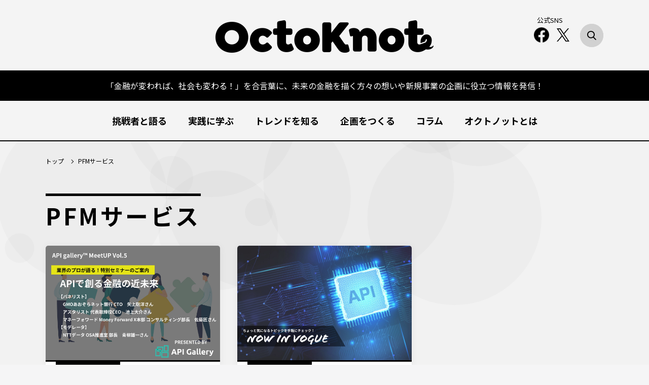

--- FILE ---
content_type: text/html; charset=utf-8
request_url: https://8knot.nttdata.com/tags/PFM%E3%82%B5%E3%83%BC%E3%83%93%E3%82%B9
body_size: 5516
content:













<!doctype html>
<html lang="ja">
  <head>
    <!-- headタグ内の上部に挿入されます -->

    <meta charset="UTF-8">
    <meta name="format-detection" content="telephone=no">
    <meta name="viewport" content="width=device-width, initial-scale=1.0, user-scalable=0">
    <script src="https://cdn.clipkit.co/tenants/969/resources/assets/000/000/352/original/ve.min.js?1616385600" defer></script>
    <script src="https://cdn.clipkit.co/tenants/969/resources/assets/000/000/351/original/ve.js?1616385600"></script>
    
      <title>Octo Knot(オクトノット)｜PFMサービス</title>
    
    
<!-- Google Tag Manager -->
<script>(function(w,d,s,l,i){w[l]=w[l]||[];w[l].push({'gtm.start':
new Date().getTime(),event:'gtm.js'});var f=d.getElementsByTagName(s)[0],
j=d.createElement(s),dl=l!='dataLayer'?'&l='+l:'';j.async=true;j.src=
'https://www.googletagmanager.com/gtm.js?id='+i+dl;f.parentNode.insertBefore(j,f);
})(window,document,'script','dataLayer','GTM-TS9XXM8');</script>
<!-- End Google Tag Manager -->
    
    <meta name="keywords" content="DX,金融,企画,サービス,新規事業,役立つ,未来,共創,情報">
    <link href="https://cdn.clipkit.co/tenants/969/sites/favicons/000/000/001/square/41cb7a1b-979b-4cef-83ca-6158e767f24c.png?1615800877" rel="shortcut icon" type="image/vnd.microsoft.icon">
    <link rel="apple-touch-icon" href="https://cdn.clipkit.co/tenants/969/sites/touch_icons/000/000/001/square/dd7f378f-b6b1-4b80-beaa-befe62742dd1.png?1616637590">

    <!-- application.css-->
    <link rel="stylesheet" type="text/css" href="https://cdn.clipkit.co/tenants/969/resources/assets/000/000/342/original/application.css?1616071598">


    <!-- font-->
    <link rel="preconnect" href="https://fonts.gstatic.com"/>
    <link href="https://fonts.googleapis.com/css2?family=Noto+Sans+JP:wght@400;500;700&amp;display=swap" rel="stylesheet"/>
    <link href="https://fonts.googleapis.com/css2?family=Lato:wght@700&amp;display=swap" rel="stylesheet"/>

    <!-- css-->
    <link rel="stylesheet" type="text/css" href="https://cdn.clipkit.co/tenants/969/resources/assets/000/000/236/original/reset.css?1615863056">
    <link rel="stylesheet" type="text/css" href="https://cdn.clipkit.co/tenants/969/resources/assets/000/000/238/original/slick.css?1615863056">
    <link rel="stylesheet" type="text/css" href="https://cdn.clipkit.co/tenants/969/resources/assets/000/000/237/original/slick-theme.css?1615863055">
    <link rel="stylesheet" type="text/css" href="https://cdn.clipkit.co/tenants/969/resources/assets/000/000/165/original/style.css?1711516606">


    <link rel="stylesheet" type="text/css" href="https://cdn.clipkit.co/tenants/969/resources/assets/000/000/164/original/page.css?1711516430">


    
  <link rel="alternate" type="application/rss+xml" href="http://8knot.nttdata.com/media.rss" title="Octo Knot(オクトノット)">
  <meta name="twitter:card" content="summary">
  <meta name="twitter:domain" content="8knot.nttdata.com">
  <meta property="og:site_name" content="Octo Knot(オクトノット)">
  <meta property="og:type" content="website">
  <link rel="canonical" href="https://8knot.nttdata.com/tags/PFM%E3%82%B5%E3%83%BC%E3%83%93%E3%82%B9">
  
  <meta name="description" content="NTTデータの金融DXを考えるチームが、未来の金融を描く方々の想いや新規事業の企画に役立つ情報を発信。「金融が変われば、社会も変わる！」を合言葉に、金融サービスに携わるすべての人と共創する「リアルなメディア」を目指して、日々奮闘中です。">
  <meta name="twitter:title" content="Octo Knot(オクトノット)｜PFMサービス">
  <meta name="twitter:description" content="NTTデータの金融DXを考えるチームが、未来の金融を描く方々の想いや新規事業の企画に役立つ情報を発信。「金融が変われば、社会も変わる！」を合言葉に、金融サービスに携わるすべての人と共創する「リアルなメディア」を目指して、日々奮闘中です。">
  <meta name="twitter:image" content="https://cdn.clipkit.co/clipkit/images/medium/missing.png">
  <meta property="og:title" content="Octo Knot(オクトノット)｜PFMサービス">
  <meta property="og:url" content="https://8knot.nttdata.com/tags/PFM%E3%82%B5%E3%83%BC%E3%83%93%E3%82%B9">
  <meta property="og:description" content="NTTデータの金融DXを考えるチームが、未来の金融を描く方々の想いや新規事業の企画に役立つ情報を発信。「金融が変われば、社会も変わる！」を合言葉に、金融サービスに携わるすべての人と共創する「リアルなメディア」を目指して、日々奮闘中です。">
  <meta property="og:image" content="https://cdn.clipkit.co/clipkit/images/large/missing.png">

    <!-- headタグ内の下部に挿入されます -->
<!-- Global site tag (gtag.js) - Google Analytics -->
<script async src="https://www.googletagmanager.com/gtag/js?id=UA-223927557-1"></script>
<script>
  window.dataLayer = window.dataLayer || [];
  function gtag(){dataLayer.push(arguments);}
  gtag('js', new Date());

  gtag('config', 'UA-223927557-1');
</script>

  <meta name="csrf-param" content="authenticity_token" />
<meta name="csrf-token" content="ZzWOQaEosMkmL2N87JIfjipoR_rFSOhoOE8uu961L2DipcMCypdUoNrXRtkgkjXFpnb_OSjb2RIq07QXnzgU0A" /><script>window.routing_root_path = '';
window.site_name = 'media';
I18n.defaultLocale = 'ja';
I18n.locale = 'ja';</script></head>
  <body>
<!-- Google Tag Manager (noscript) -->
<noscript><iframe src="https://www.googletagmanager.com/ns.html?id=GTM-TS9XXM8"
height="0" width="0" style="display:none;visibility:hidden"></iframe></noscript>
<!-- End Google Tag Manager (noscript) -->

<!-- COMMON start -->
    <div id="pageWrapper">
      <div id="page_bg"><div id="particles-js"></div></div>
      <header class="default">
        <div class="logoArea"><a href="/"><img class="logo" src="https://cdn.clipkit.co/tenants/969/resources/assets/000/000/286/original/header_logo_2x.png?1615863067" alt="Octo Knot"/></a></div>
        <div class="close-menu" id="closeMenu"></div>
        <ul class="gNavList">
          <li class="top"><a href="/">トップ</a></li>

          
          <li>
            <a href="/challengers"><span>挑戦者と語る</span></a>
          </li>
          

          
          <li>
            <a href="/action"><span>実践に学ぶ</span></a>
          </li>
          

          
          <li>
            <a href="/trend"><span>トレンドを知る</span></a>
          </li>
          

          
          <li>
            <a href="/co-creation"><span>企画をつくる</span></a>
          </li>
          

          
          <li>
            <a href="/column"><span>コラム</span></a>
          </li>
          

          
          <li>
            <a href="/octoknot"><span>オクトノットとは</span></a>
          </li>
          

          
          

        </ul>
      </header>
      <div class="blackLine">
        <p class="pc">「金融が変われば、社会も変わる！」を合言葉に、未来の金融を描く方々の想いや新規事業の企画に役立つ情報を発信！</p>
        <p class="sp">金融が変われば、社会も変わる！</p>
      </div>
      <div class="searchBtnArea">
        <div class="container">
          <div class="searchBtn"></div>
        </div>
      </div>
      <div class="menuBtn close" id="menuBtn">
        <div class="barWrap"><span class="bar top"></span><span class="bar middle"></span><span class="bar bottom"></span></div><span class="text lato">MENU</span>
      </div>
      <div class="close-menu" id="closeMenu"></div>
      <nav id="gNav">
        <div class="container">
          <ul class="gNavList">
            <li><a href="/">トップ</a></li>

            
            <li>
              <a href="/challengers"><span>挑戦者と語る</span></a>
            </li>
            

            
            <li>
              <a href="/action"><span>実践に学ぶ</span></a>
            </li>
            

            
            <li>
              <a href="/trend"><span>トレンドを知る</span></a>
            </li>
            

            
            <li>
              <a href="/co-creation"><span>企画をつくる</span></a>
            </li>
            

            
            <li>
              <a href="/column"><span>コラム</span></a>
            </li>
            

            
            <li>
              <a href="/octoknot"><span>オクトノットとは</span></a>
            </li>
            

            
            

          </ul>
          <div class="snsListArea">
            <div class="container">
              <p class="sns_text">公式SNS</p>
              <ul class="snsList">
                <li><a href="https://www.facebook.com/octoknotdx" target="_blank">
                    <picture>
                      <source media="(max-width:750px)" srcset="https://cdn.clipkit.co/tenants/969/resources/assets/000/000/289/original/icon_header_fb-sp.png?1615863068"/><img class="fb" src="https://cdn.clipkit.co/tenants/969/resources/assets/000/000/288/original/icon_header_fb_2x.png?1615863068" alt="アイコン"/>
                    </picture></a></li>
                <li><a href="https://twitter.com/octoknotdx" target="_blank">
                    <picture>
                      <img class="tw" src="https://cdn.clipkit.co/tenants/969/resources/assets/000/000/832/original/x_logo-black.png?1711515900" alt="アイコン" style="width: 25px;"/>
                    </picture></a></li>
              </ul>
            </div>
          </div>
        </div>
      </nav>
      <div class="close" id="header_seachForm">
        <div class="container">

<!-- searchForm START -->
          <form action="/search" role="search" class="header-search">
            <div class="searchInputArea">
              <input type="search" class="form-control" placeholder="" name="q" value="">
              <label class="submitSubmitBtn" for="searchSubmit"></label>
              <input type="submit" name="search" id="searchSubmit" class="btn btn-default">
            </div>
          </form>
<!-- searchForm END -->

          <div class="hot_words">
            <ul>
              <li class="heading lato">#HOT WORDS</li>


      
        
        
              <li><a href="/tags/DX"># DX</a></li>
        
      
        
        
              <li><a href="/tags/%E6%96%B0%E8%A6%8F%E4%BA%8B%E6%A5%AD%E5%89%B5%E7%99%BA"># 新規事業創発</a></li>
        
      
        
        
              <li><a href="/tags/%E3%83%96%E3%83%AD%E3%83%83%E3%82%AF%E3%83%81%E3%82%A7%E3%83%BC%E3%83%B3"># ブロックチェーン</a></li>
        
      
        
        
              <li><a href="/tags/%E3%83%91%E3%83%BC%E3%82%BD%E3%83%8A%E3%83%AB%E3%83%87%E3%83%BC%E3%82%BF"># パーソナルデータ</a></li>
        
      
        
        
              <li><a href="/tags/%E3%83%93%E3%82%B8%E3%83%8D%E3%82%B9%E3%83%87%E3%82%B6%E3%82%A4%E3%83%B3"># ビジネスデザイン</a></li>
        
      
        
        
              <li><a href="/tags/%E6%83%85%E5%A0%B1%E9%8A%80%E8%A1%8C"># 情報銀行</a></li>
        
      
        
        
              <li><a href="/tags/Z%E4%B8%96%E4%BB%A3"># Z世代</a></li>
        
      
        
        
              <li><a href="/tags/Defi"># Defi</a></li>
        
      
        
        
              <li><a href="/tags/LayerX"># LayerX</a></li>
        
      
        
        
              <li><a href="/tags/SNS"># SNS</a></li>
        
      
        
        
              <li><a href="/tags/%E3%83%87%E3%82%B6%E3%82%A4%E3%83%B3%E6%80%9D%E8%80%83"># デザイン思考</a></li>
        
      
        
        
              <li><a href="/tags/API"># API</a></li>
        
      

            </ul>
          </div>
        </div>
      </div>




<!-- COMMON END -->

      



      <div id="pageCntWrap" class="archive">
        <div class="header-breadcrumb">
          <div class="container">
            <ul class="breadcrumb">
              <li><a href="/"><span>トップ<span class="sr-only"></span></span></a></li>
              <li>PFMサービス</li>
            </ul>
          </div>
        </div>
        <div id="postList">
          <div class="container">
            <div class="secHeading">
              <div class="ttl01">
                <h2 class="ttl">

                  <span class="en">PFMサービス</span>

                </h2>
              </div>
            </div>
            <div class="secBody">






              <div class="list">
                
                  <div class="item">
  <a href="/column/5926887">
    <div class="imgArea">
      <img class="of_c" src="https://cdn.clipkit.co/tenants/969/articles/images/000/000/169/large/ee615304-9fab-4c45-8c35-9f4d42975e51.jpg?1648210221" alt="【終了】【特別対談】APIで創る金融の近未来！業界屈指のAPIのプロたちが語る！"/>
    </div>
    <div class="txtArea">
      <div class="itemHeading">
        <span class="cat cat-column">コラム</span>
        <time class="lato">2022.03.28 Mon.</time>
      </div>
      <div class="itemBody">
        <h3>【終了】【特別対談】APIで創る金融の近未来！業界屈指のAPIのプロたちが語る！</h3>
      </div>
    </div>
  </a>
</div>

                
                  <div class="item">
  <a href="/trend/0801977">
    <div class="imgArea">
      <img class="of_c" src="https://cdn.clipkit.co/tenants/969/articles/images/000/000/125/large/917639db-0c94-4d84-8ecd-2ae8935d4db4.jpg?1642417598" alt="いまさら聞けないAPIのいろは（ABC）｜導入するメリットや他社・金融業界の事例を紹介"/>
    </div>
    <div class="txtArea">
      <div class="itemHeading">
        <span class="cat cat-trend">トレンドを知る</span>
        <time class="lato">2022.01.21 Fri.</time>
      </div>
      <div class="itemBody">
        <h3>いまさら聞けないAPIのいろは（ABC）｜導入するメリットや他社・金融業界の事例を紹介</h3>
      </div>
    </div>
  </a>
</div>

                
              </div>
<div class="clearfix paginate text-center"><div class="pull-right num-lines">2 件</div></div>



            </div>
          </div>
        </div>
      </div>




<!-- FOOTER start -->
      <div id="keyword">
        <div class="container">
          <h3 class="heading lato">#KEYWORD</h3>
          <ul>



<li><a href="/tags/%E9%87%91%E8%9E%8D%E6%A9%9F%E9%96%A2"># 金融機関</a></li>

<li><a href="/tags/AI%E3%82%A8%E3%83%BC%E3%82%B8%E3%82%A7%E3%83%B3%E3%83%88"># AIエージェント</a></li>

<li><a href="/tags/CRM"># CRM</a></li>

<li><a href="/tags/Salesforce"># Salesforce</a></li>

<li><a href="/tags/VR/AR"># VR/AR</a></li>

<li><a href="/tags/XR"># XR</a></li>

<li><a href="/tags/%E3%82%AA%E3%83%AB%E3%82%BF%E3%83%8A%E3%83%86%E3%82%A3%E3%83%96%E3%83%87%E3%83%BC%E3%82%BF"># オルタナティブデータ</a></li>

<li><a href="/tags/%E3%83%87%E3%83%BC%E3%82%BF%E6%B4%BB%E7%94%A8"># データ活用</a></li>

<li><a href="/tags/%E3%83%87%E3%82%B8%E3%82%BF%E3%83%AB%E3%83%84%E3%82%A4%E3%83%B3"># デジタルツイン</a></li>

<li><a href="/tags/%E9%87%91%E8%9E%8D%E6%95%99%E8%82%B2"># 金融教育</a></li>

<li><a href="/tags/%E9%87%91%E8%9E%8D%E7%B5%8C%E6%B8%88%E6%95%99%E8%82%B2"># 金融経済教育</a></li>

<li><a href="/tags/%E4%BD%8F%E3%81%BE%E3%81%84"># 住まい</a></li>

<li><a href="/tags/%E4%BD%8F%E5%AE%85"># 住宅</a></li>

<li><a href="/tags/%E4%BD%8F%E5%AE%85%E3%83%AD%E3%83%BC%E3%83%B3"># 住宅ローン</a></li>



          </ul>
        </div>
      </div>
      <div id="expecting_bnr">
        <div class="container">
          <a href="https://www.nttdata.com/jp/ja/contact-us/" target="_blank">
            <picture>
              <source media="(max-width:750px)" srcset="https://cdn.clipkit.co/tenants/969/resources/assets/000/000/355/original/banner_sp.png?1650412205"/><img src="https://cdn.clipkit.co/tenants/969/resources/assets/000/000/354/original/banner_pc.png?1650412205" alt="アイコン"/>
            </picture>

          </a>
        </div>
      </div>
      <div id="sns_bnr">
        <div class="container">
          <h3>金融DXの最新情報を発信中！</h3>
          <ul>
            <li class="fb"><a href="https://www.facebook.com/octoknotdx" target="_blank">
                <picture>
                  <source media="(max-width:750px)" srcset="https://cdn.clipkit.co/tenants/969/resources/assets/000/000/304/original/icon_sns_bnr_fb-sp.png?1615863071"/><img src="https://cdn.clipkit.co/tenants/969/resources/assets/000/000/302/original/icon_sns_bnr_fb_2x.png?1615863071" alt="アイコン"/>
                </picture>
                <p>オクトノット<br>公式facebook<span class="pc">はこちら</span></p></a></li>
            <li class="tw"><a href="https://twitter.com/octoknotdx" target="_blank">
                <picture>
                  <img src="https://cdn.clipkit.co/tenants/969/resources/assets/000/000/833/original/x_logo-white.png?1711515901" alt="アイコン"/>
                </picture>
                <p>オクトノット<br>公式X(旧Twitter)<span class="pc">はこちら</span></p></a></li>
          </ul>
        </div>
      </div>
      <div id="bnrArea">
        <div class="container">
          <ul>


  
            <li>
              
              <a href="https://www.nttdata.com/jp/ja/recruit/careers/" onclick="gtag('event', 'click', { 'event_category': 'footer_banner','event_label': 'UpToData'});" target="_blank">
              <picture>
                <img src="https://cdn.clipkit.co/tenants/969/collection_item_images/images/000/000/001/original/64eb50eb-29a3-4ec8-8df9-190eb0b497c3.jpg?1646288686" alt="UpToData"/>
              </picture></a>
              
              </li>


  
            <li>
              
              <a href="https://dmk.nttdata.com/" onclick="gtag('event', 'click', { 'event_category': 'footer_banner','event_label': 'デジマイズム'});" target="_blank">
              <picture>
                <img src="https://cdn.clipkit.co/tenants/969/collection_item_images/images/000/000/002/original/722aeb98-09be-47c8-aa92-d194fbe11ad5.jpg?1616668573" alt="デジマイズム"/>
              </picture></a>
              
              </li>


  
            <li>
              
              <a href="https://www.nttdata.com/jp/ja/lineup/salesforce/" onclick="gtag('event', 'click', { 'event_category': 'footer_banner','event_label': 'Salesforce'});" target="_blank">
              <picture>
                <img src="https://cdn.clipkit.co/tenants/969/collection_item_images/images/000/000/006/original/a46aabb3-562c-4c65-afcd-03134edfb305.jpg?1666252661" alt="Salesforce"/>
              </picture></a>
              
              </li>


  
            <li>
              
              <a href="https://www.nttdata.com/jp/ja/data-insight/" onclick="gtag('event', 'click', { 'event_category': 'footer_banner','event_label': 'DATA INSIGHT'});" target="_blank">
              <picture>
                <img src="https://cdn.clipkit.co/tenants/969/collection_item_images/images/000/000/005/original/10dc090d-85bd-43f1-8c0e-4dc597747f00.jpg?1650968700" alt="DATA INSIGHT"/>
              </picture></a>
              
              </li>


  
            <li>
              
              <a href="https://abler.nttdata.com/" onclick="gtag('event', 'click', { 'event_category': 'footer_banner','event_label': 'ABLER'});" target="_blank">
              <picture>
                <img src="https://cdn.clipkit.co/tenants/969/collection_item_images/images/000/000/007/original/85f7a0c4-f0c2-4b19-b113-7d278e058874.png?1680845517" alt="ABLER"/>
              </picture></a>
              
              </li>


          </ul>
        </div>
      </div>
      <a class="pagetop" href="#">
        <picture>
          <source media="(max-width:750px)" srcset="https://cdn.clipkit.co/tenants/969/resources/assets/000/000/316/original/pagetop-sp.png?1615863074"/><img id="pagetop" src="https://cdn.clipkit.co/tenants/969/resources/assets/000/000/315/original/pagetop_2x.png?1615863074" alt="アイコン"/>
        </picture>
      </a>
      <footer>
        <div class="container">
          <div class="fLogo">
            <a href="/">
              <picture>
                <source media="(max-width:750px)" srcset="https://cdn.clipkit.co/tenants/969/resources/assets/000/000/344/original/footer_logo-sp.png?1616279516"/><img class="logo01" src="https://cdn.clipkit.co/tenants/969/resources/assets/000/000/346/original/footer_logo_2x.png?1616279516" alt="アイコン"/>
              </picture>
            </a>
            <a href="https://www.nttdata.com/jp/ja/" target="_blank">
              <picture>
                <source media="(max-width:750px)" srcset="https://cdn.clipkit.co/tenants/969/resources/assets/000/000/347/original/footer_logo02-sp.png?1616279517"/><img class="logo02" src="https://cdn.clipkit.co/tenants/969/resources/assets/000/000/350/original/footer_logo02_2x.png?1616279517" alt="アイコン"/>
              </picture>
            </a>
          </div>
          <div class="fNav">
            <ul>
              <li><a href="https://8knot.nttdata.com/octoknot/8719189">OctoKnot とは？</a></li>
              <li><a href="https://www.nttdata.com/jp/ja/contact-us/" target="_blank">お問い合わせ</a></li>
            </ul>
          </div>
          <p class="copyright">©NTT DATA Corporation</p>
        </div>
      </footer>
    </div>


    <script src="https://cdn.clipkit.co/tenants/969/resources/assets/000/000/358/original/jquery-3.7.0.min.js?1688003218"></script>
    <script src="https://cdn.clipkit.co/tenants/969/resources/assets/000/000/331/original/jquery.matchHeight.js?1615863077"></script>
    <script src="https://cdn.clipkit.co/tenants/969/resources/assets/000/000/332/original/ofi.min.js?1615863077"></script>
    <script src="https://cdn.clipkit.co/tenants/969/resources/assets/000/000/333/original/picturefill.min.js?1615863078"></script>
    <script src="https://cdn.jsdelivr.net/particles.js/2.0.0/particles.min.js"></script>
    <script src="https://cdn.clipkit.co/tenants/969/resources/assets/000/000/335/original/slick.min.js?1615863078"></script>
    <script src="https://cdn.clipkit.co/tenants/969/resources/assets/000/000/334/original/script.js?1650417507"></script>
    
  
<!-- COMMON END -->




  <script src="//cdn.clipkit.co/clipkit_assets/beacon-414f23f8ff2b763f9a6861cc093f7ad22529a6ba44cd8cf474410fb416eaa182.js" async="async" id="clipkit-beacon" data-page-type="tag" data-page-id="247" data-domain="8knot.nttdata.com" data-url="/tags/PFM%E3%82%B5%E3%83%BC%E3%83%93%E3%82%B9" data-href="https://8knot.nttdata.com/media/beacon"></script><script async="async" data-label="saas" src="//b.clipkit.co/"></script>

<!--Clipkit(R) v14.23.1-20260121 Copyright (C) 2026 VECTOR Inc.-->

</body>
</html>







--- FILE ---
content_type: text/css
request_url: https://cdn.clipkit.co/tenants/969/resources/assets/000/000/236/original/reset.css?1615863056
body_size: 940
content:
@charset "UTF-8";
/* CSS Document */

/*--------------------------------------------------------------
reset
-------------------------------------------------------------- */

*{
	margin:0;
	padding:0;
	border: 0;
	outline: 0;
	font-size: 16px;
	background: transparent;
	box-sizing: border-box;
	list-style-type: none;
	border-collapse:collapse;
	line-height:1;
}

html,body{
	width: 100%;
	height: 100%;
}
a:link{
	text-decoration:none;
}
a:visited{
	text-decoration:none;
}
a:hover {
	text-decoration:none;
	opacity:0.7;
}
a:hover img {
	opacity:0.7;
}

html, body, div, span, applet, object, iframe, h1, h2, h3, h4, h5, h6, p, blockquote, pre, a, abbr, acronym, address, big, cite, code, del, dfn, em, img, ins, kbd, q, s, samp, small, strike, strong, sub, sup, tt, var, b, u, i, center, dl, dt, dd, ol, ul, li, fieldset, form, label, legend, table, caption, tbody, tfoot, thead, tr, th, td, article, aside, canvas, details, embed, figure, figcaption, footer, header, hgroup, menu, nav, output, ruby, section, summary, time, mark, audio, video {
	margin:0;
	padding:0;
	border:0;
	font-size:100%;
}
body {
	display:block;
}
ol,
ul {
	list-style:none;
}
blockquote,
q {
	quotes:none;
}
blockquote:before,
blockquote:after,
q:before,
q:after {
	content:'';
	content:none;
}
table {
	border-collapse:collapse;
	border-spacing:0;
}
caption,
th,
td {
	font-weight:normal;
	text-align:left;
}
h1,
h2,
h3,
h4,
h5,
h6 {
	clear:both;
}
html {
	font-size:100%;
	-webkit-tap-highlight-color:rgba(0,0,0,0);
	-webkit-text-size-adjust:100%;/**i-phoneのsafariの文字サイズ用のハック**/
	-ms-text-size-adjust:100%;
}
a,
a:link,
a:visited,
a:active,
a:hover { /* FireFox リンク選択時の点線を消す */
	/* overflow:hidden; */
	outline:none !important;
}
a:focus {
	outline:thin dotted;
}
article,
aside,
details,
figcaption,
figure,
footer,
header,
hgroup,
nav,
section {
	display:block;
}
audio,
canvas,
video {
	display:inline-block;
}
audio:not([controls]) {
	display:none;
}
del {
	color:#333;
}
ins {
	background:#fff9c0;
	text-decoration:none;
}
hr {
	background-color:#ccc;
	border:0;
	height:1px;
	margin:24px;
	margin-bottom:1.714285714rem;
}
sub,
sup {
	font-size:75%;
	line-height:0;
	position:relative;
	vertical-align:baseline;
}
sup {
	top:-0.5em;
}
sub {
	bottom:-0.25em;
}
small {
	font-size:smaller;
}
img {
	border:0;
	-ms-interpolation-mode:bicubic;
}

/*--------------------------------------------------------------
 opacity
----------------------------------------------------------------*/

a,
a img {
	border: 0;
	border-style: none;
}
a:hover,
a:hover img {
	opacity:0.8;
	filter:alpha(opacity=80);
	-ms-filter: "alpha( opacity=80 )";
}

/*--------------------------------------------------------------
 clearFix
----------------------------------------------------------------*/

.clearfix:after { /*floatの解除*/
	display:block;
	clear:both;
	height:0px;
	visibility:hidden;
	content:".";
}

.clearfix {min-height:1px; /*IE6、7対策*/}

* html .clearfix {
	height:1px;　/*\*//*/ /*MAC IE5.x対策*/
	height:auto;
	overflow:hidden;
	/**/
}

.clear {clear: both;}

/* Clearing floats */
.clear:after,
.wrapper:after,
.format-status .entry-header:after {
	clear:both;
}
.clear:before,
.clear:after,
.wrapper:before,
.wrapper:after,
.format-status .entry-header:before,
.format-status .entry-header:after {
	display:table;
	content:"";
}


--- FILE ---
content_type: text/css
request_url: https://cdn.clipkit.co/tenants/969/resources/assets/000/000/164/original/page.css?1711516430
body_size: 6235
content:
.ttl01 .ttl{display:flex;align-items:flex-end}.ttl01 .en{padding-top:20px;border-top:5px solid #000;font-size:45px;line-height:38px;letter-spacing:0.1em}.ttl01 .jp{margin-left:24px;font-size:20px;font-weight:600}@media (max-width: 768px){.ttl01 .en{padding-top:calc(24/750*100vw);border-top:calc(6/750*100vw) solid #000;font-size:calc(65/750*100vw);line-height:1}.ttl01 .jp{margin-left:calc(22/750*100vw);font-size:calc(26/750*100vw)}}.header-breadcrumb{background:#f5f5f6}.header-breadcrumb .breadcrumb{display:flex;align-items:center;height:78px}.header-breadcrumb .breadcrumb li,.header-breadcrumb .breadcrumb a{font-size:12px}.header-breadcrumb .breadcrumb li{margin-right:28px}.header-breadcrumb .breadcrumb li:last-child{margin-right:0}.header-breadcrumb .breadcrumb a{position:relative}.header-breadcrumb .breadcrumb a:before{content:'';display:block;width:6px;height:6px;border-top:1px solid #000;border-right:1px solid #000;position:absolute;top:50%;right:-16px;z-index:1;transform:rotate(45deg) translateY(-50%)}@media (max-width: 768px){.header-breadcrumb .breadcrumb{height:calc(85/750*100vw);padding:0 4vw;overflow-x:scroll;-ms-overflow-style:none;scrollbar-width:none}.header-breadcrumb .breadcrumb li,.header-breadcrumb .breadcrumb a,.header-breadcrumb .breadcrumb span{height:calc(24/750*100vw);font-size:calc(18/750*100vw);line-height:calc(24/750*100vw);font-feature-settings:"palt";letter-spacing:0.05em}.header-breadcrumb .breadcrumb li{min-width:-webkit-fit-content;min-width:-moz-fit-content;min-width:fit-content;max-width:none;margin-right:calc(50/750*100vw)}.header-breadcrumb .breadcrumb li:last-child{padding-right:4vw;margin-right:0;overflow:hidden}.header-breadcrumb .breadcrumb a{position:relative}.header-breadcrumb .breadcrumb a:before{width:calc(7/750*100vw);height:calc(7/750*100vw);border-top:1px solid #000;border-right:1px solid #000;right:calc(-22/750*100vw)}}.related_posts .container{padding:80px 0 90px}.related_posts .ttl01{margin-bottom:40px}.related_posts .list{display:flex;flex-wrap:wrap}.related_posts .list .item{width:344px;margin-right:34px;border-radius:5px;background:#fff;box-shadow:0 0 15px rgba(0,0,0,0.05);overflow:hidden}.related_posts .list .item>a{display:block}.related_posts .list .item .imgArea{display:flex;align-items:center;justify-content:center;width:344px;height:226px;overflow:hidden}.related_posts .list .item .imgArea img{width:344px;height:226px}.related_posts .list .item .txtArea{padding:0 20px 30px;border-top:3px solid #000}.related_posts .list .item .itemHeading{display:flex;align-items:flex-end;margin-bottom:17px}.related_posts .list .item .cat{display:flex;align-items:center;justify-content:center;min-width:127px;height:34px;padding:0 10px;margin-top:-3px;background:#000;font-size:14px;color:#fff}.related_posts .list .item time{margin-left:auto;font-size:13px;letter-spacing:0.1em;color:#9fa0a0}.related_posts .list .item h3{font-size:18px;line-height:30px;display:-webkit-box;-webkit-box-orient:vertical;-webkit-line-clamp:2;overflow:hidden;height:60px}.related_posts .list .item p{font-size:14px;line-height:1;display:-webkit-box;-webkit-box-orient:vertical;-webkit-line-clamp:1;overflow:hidden;height:14px;color:#898989}.related_posts .list .item:nth-child(3n){margin-right:0}@media (max-width: 768px){.related_posts .container{padding:calc(100/750*100vw) 4vw calc(110/750*100vw)}.related_posts .ttl01{margin-bottom:calc(50/750*100vw)}.related_posts .ttl01 .en{padding-top:calc(20/750*100vw);border-top:calc(6/750*100vw) solid #000;font-size:calc(58/750*100vw);line-height:1}.related_posts .ttl01 .jp{margin-bottom:calc(6/750*100vw);margin-left:calc(32/750*100vw);font-size:calc(26/750*100vw)}.related_posts .list{display:flex;flex-wrap:wrap;margin-bottom:calc(60/750*100vw)}.related_posts .list .item{width:100%;margin-right:0;margin-bottom:calc(40/750*100vw);border-radius:calc(5/750*100vw);box-shadow:0 0 calc(15/750*100vw) rgba(0,0,0,0.05)}.related_posts .list .item .imgArea{width:calc(690/750*100vw);height:calc(456/750*100vw)}.related_posts .list .item .imgArea img{width:calc(690/750*100vw);height:calc(456/750*100vw)}.related_posts .list .item .txtArea{padding:0 4vw calc(44/750*100vw);border-top:calc(4/750*100vw) solid #000}.related_posts .list .item .itemHeading{margin-bottom:calc(32/750*100vw)}.related_posts .list .item .cat{min-width:calc(250/750*100vw);height:calc(60/750*100vw);padding:0 calc(10/750*100vw);margin-top:0;font-size:calc(22/750*100vw)}.related_posts .list .item time{margin-bottom:calc(-2/750*100vw);font-size:calc(22/750*100vw)}.related_posts .list .item h3{font-size:calc(30/750*100vw);line-height:calc(50/750*100vw);height:calc(100/750*100vw)}.related_posts .list .item p{font-size:calc(22/750*100vw);height:calc(22/750*100vw)}.related_posts .list .item:last-child{margin-bottom:0}}#postList .container{padding:25px 0 90px}#postList .ttl01{margin-bottom:40px}#postList .list{display:flex;flex-wrap:wrap;margin-bottom:16px}#postList .list .item{width:344px;margin-right:34px;margin-bottom:34px;border-radius:5px;background:#fff;box-shadow:0 0 15px rgba(0,0,0,0.05);overflow:hidden}#postList .list .item>a{display:block}#postList .list .item .imgArea{display:flex;align-items:center;justify-content:center;width:344px;height:226px;overflow:hidden}#postList .list .item .imgArea img{width:344px;height:226px}#postList .list .item .txtArea{padding:0 20px 30px;border-top:3px solid #000}#postList .list .item .itemHeading{display:flex;align-items:flex-end;margin-bottom:17px}#postList .list .item .cat{display:flex;align-items:center;justify-content:center;min-width:127px;height:34px;padding:0 10px;margin-top:-3px;background:#000;font-size:14px;color:#fff}#postList .list .item time{margin-left:auto;font-size:13px;letter-spacing:0.1em;color:#9fa0a0}#postList .list .item h3{font-size:18px;line-height:30px;display:-webkit-box;-webkit-box-orient:vertical;-webkit-line-clamp:2;overflow:hidden;height:60px}#postList .list .item p{font-size:14px;line-height:1;display:-webkit-box;-webkit-box-orient:vertical;-webkit-line-clamp:1;overflow:hidden;height:14px;color:#898989}#postList .list .item:nth-child(3n){margin-right:0}@media (max-width: 768px){#postList .container{padding:calc(50/750*100vw) 4vw calc(110/750*100vw)}#postList .ttl01{margin-bottom:calc(50/750*100vw)}#postList .ttl01 .en{padding-top:calc(20/750*100vw);border-top:calc(6/750*100vw) solid #000;font-size:calc(58/750*100vw);line-height:1}#postList .list{display:flex;flex-wrap:wrap;margin-bottom:calc(60/750*100vw)}#postList .list .item{width:100%;margin-right:0;margin-bottom:calc(40/750*100vw);border-radius:calc(5/750*100vw);box-shadow:0 0 calc(15/750*100vw) rgba(0,0,0,0.05)}#postList .list .item .imgArea{width:calc(690/750*100vw);height:calc(456/750*100vw)}#postList .list .item .imgArea img{width:calc(690/750*100vw);height:calc(456/750*100vw)}#postList .list .item .txtArea{padding:0 4vw calc(44/750*100vw);border-top:calc(4/750*100vw) solid #000}#postList .list .item .itemHeading{margin-bottom:calc(32/750*100vw)}#postList .list .item .cat{min-width:calc(250/750*100vw);height:calc(60/750*100vw);padding:0 calc(10/750*100vw);margin-top:0;font-size:calc(22/750*100vw)}#postList .list .item time{margin-bottom:calc(-2/750*100vw);font-size:calc(22/750*100vw)}#postList .list .item h3{font-size:calc(30/750*100vw);line-height:calc(50/750*100vw);height:calc(100/750*100vw)}#postList .list .item p{font-size:calc(22/750*100vw);height:calc(22/750*100vw)}#postList .list .item:last-child{margin-bottom:0}}.pageNav{display:flex;justify-content:center}.pageNav a{display:flex;align-items:center;justify-content:center;width:40px;height:40px;margin-right:10px;border-radius:5px;background:#c9c9c9;font-family:'Lato', sans-serif;font-size:14px;color:#fff;position:relative}.pageNav a.current{background:#000}.pageNav a.prev:before,.pageNav a.next:before{content:'';display:block;width:8px;height:8px;position:absolute;top:50%;z-index:1}.pageNav a.prev{margin-right:26px}.pageNav a.prev:before{border-top:2px solid #fff;border-left:2px solid #fff;left:50%;transform:rotate(-45deg) translateY(-50%)}.pageNav a.next{margin-left:26px}.pageNav a.next:before{border-top:2px solid #fff;border-right:2px solid #fff;right:50%;transform:rotate(45deg) translateY(-50%)}@media (max-width: 768px){.pageNav a{width:calc(90/750*100vw);height:calc(90/750*100vw);margin-right:calc(10/750*100vw);border-radius:calc(5/750*100vw)}.pageNav a.pc{display:none}.pageNav a.prev{margin-right:calc(10/750*100vw)}.pageNav a.prev:before{border-top:calc(3/750*100vw) solid #fff;border-left:calc(3/750*100vw) solid #fff}.pageNav a.next{margin-left:0}.pageNav a.next:before{border-top:calc(3/750*100vw) solid #fff;border-right:calc(3/750*100vw) solid #fff}.pageNav a:last-child{margin-right:0}}.paginate .num-lines{display:none}.paginate .pagination{display:flex;justify-content:center}.paginate .pagination li{margin-right:10px}.paginate .pagination li a{display:flex;align-items:center;justify-content:center;width:40px;height:40px;border-radius:5px;background:#c9c9c9;font-family:'Lato', sans-serif;font-size:14px;color:#fff;position:relative}.paginate .pagination li.active a{background:#000}.paginate .pagination li.prev a:before,.paginate .pagination li.next a:before,.paginate .pagination li.next_page a:before{content:'';display:block;width:8px;height:8px;position:absolute;top:50%;z-index:1}.paginate .pagination li.prev{margin-right:26px}.paginate .pagination li.prev a:before{border-top:2px solid #fff;border-left:2px solid #fff;left:50%;transform:rotate(-45deg) translateY(-50%)}.paginate .pagination li.next,.paginate .pagination li.next_page{margin-left:26px}.paginate .pagination li.next a:before,.paginate .pagination li.next_page a:before{border-top:2px solid #fff;border-right:2px solid #fff;right:50%;transform:rotate(45deg) translateY(-50%)}@media (max-width: 768px){.paginate .pagination li a{width:calc(90/750*100vw);height:calc(90/750*100vw);margin-right:calc(10/750*100vw);border-radius:calc(5/750*100vw)}.paginate .pagination li.pc{display:none}.paginate .pagination li.prev{margin-right:calc(10/750*100vw)}.paginate .pagination li.prev a:before{border-top:calc(3/750*100vw) solid #fff;border-left:calc(3/750*100vw) solid #fff}.paginate .pagination li.next,.paginate .pagination li.next_page{margin-left:0}.paginate .pagination li.next a:before,.paginate .pagination li.next_page a:before{border-top:calc(3/750*100vw) solid #fff;border-right:calc(3/750*100vw) solid #fff}.paginate .pagination li:last-child{margin-right:0}}.archive .header-breadcrumb{background:transparent}.single #page_bg{display:none}.single .article{padding:60px 0 60px;margin-bottom:60px;background:#fff}.single .article .article_inner{max-width:920px;margin:0 auto}.single .article .item_html ul{list-style:disc;margin-right:32px;margin-left:32px}.single .article .item_html ul li{font-size:18px;line-height:35px;color:#333;list-style:disc;list-style-position:inside}.single .article .item_html ol{list-style:decimal;margin-right:32px;margin-left:32px}.single .article .item_html ol li{font-size:18px;line-height:35px;color:#333;list-style:decimal;list-style-position:inside}.single .article p,.single .article .item_rich_text,.single .article .item-body-hbr{margin-top:28px;font-size:18px;line-height:35px;color:#333}.single .article p a,.single .article .item_rich_text a,.single .article .item-body-hbr a{padding-bottom:2px;color:#2d7fb9;border-bottom:1px solid #2d7fb9}.single .article .rich_text_box{padding:22px 30px;margin-right:32px;margin-left:32px;color:#191919;border:1px solid #000}.single .article .rich_text_box .item-body-hbr{margin-top:0px}.single .article .rich_text_bg{padding:22px 30px;margin-right:32px;margin-left:32px;background:#EFEFEF;color:#000}.single .article .rich_text_bg .item-body-hbr{margin-top:0px}.single .article h2{padding-bottom:14px;margin:50px 0 30px;border-bottom:3px solid #000;font-size:28px;line-height:1.5}.single .article h3{padding-left:22px;border-left:3px solid #000;margin:40px 0 0;font-size:24px;line-height:1.6;font-weight:600}.single .article table{margin-top:30px;border-top:1px solid #c9caca;border-left:1px solid #c9caca;table-layout:fixed;width:100%}.single .article table tr{border-bottom:1px solid #c9caca}.single .article table th,.single .article table td{padding:12px 12px 12px 18px;border-right:1px solid #c9caca;font-size:15px}.single .article table th{background:#f3f3f3}@media (max-width: 768px){.single .article{padding:calc(77/750*100vw) 4vw 8vw;margin-bottom:8vw}.single .article p,.single .article .item_rich_text,.single .article .item-body-hbr{margin-top:calc(30/750*100vw);font-size:calc(28/750*100vw);line-height:calc(48/750*100vw)}.single .article p a,.single .article .item_rich_text a,.single .article .item-body-hbr a{padding-bottom:2px;color:#2d7fb9;border-bottom:1px solid #2d7fb9}.single .article .item_html ul{list-style:disc;margin-right:32px;margin-left:32px}.single .article .item_html ul li{font-size:18px;line-height:35px;color:#333;list-style:disc;list-style-position:inside}.single .article .item_html ol{list-style:decimal;margin-right:32px;margin-left:32px}.single .article .item_html ol li{font-size:18px;line-height:35px;color:#333;list-style:decimal;list-style-position:inside}.single .article h2{padding-bottom:calc(20/750*100vw);margin:calc(56/750*100vw) 0 calc(30/750*100vw);border-bottom:calc(5/750*100vw) solid #000;font-size:calc(38/750*100vw);line-height:1.5}.single .article h3{padding:calc(3/750*100vw) 0;padding-left:calc(30/750*100vw);border-left:calc(5/750*100vw) solid #000;margin:calc(50/750*100vw) 0 0;font-size:calc(34/750*100vw);line-height:1.6}.single .article table{margin-top:calc(30/750*100vw);border-top:calc(2/750*100vw) solid #c9caca;border-left:calc(2/750*100vw) solid #c9caca}.single .article table tr{border-bottom:calc(2/750*100vw) solid #c9caca}.single .article table th,.single .article table td{width:calc(179/750*100vw);min-width:calc(179/750*100vw);padding:calc(16/750*100vw) calc(16/750*100vw) calc(16/750*100vw) calc(24/750*100vw);border-right:calc(2/750*100vw) solid #c9caca;font-size:calc(25/750*100vw);line-height:calc(35/750*100vw);vertical-align:top}.single .article table th:last-child,.single .article table td:last-child{width:100%}.single .article table th{background:#f3f3f3}}.single .article-header .cat-date{display:flex;align-items:center;margin-bottom:32px}.single .article-header .cat-date .cat{display:flex;align-items:center;justify-content:center;min-width:250px;height:40px;padding:0 10px;background:#000;color:#fff}.single .article-header .cat-date time{margin-left:25px;letter-spacing:0.1em;color:#9fa0a0}.single .article-header h1{margin-bottom:24px;font-size:34px;line-height:54px}.single .article-header .tags{display:flex;margin-bottom:40px}.single .article-header .tags .tag{padding:13px 20px;margin-right:10px;border-radius:30px;background:#e5e5e5;font-size:14px;color:#555}.single .article-header .tags .tag:before{content:'# '}.single .article-header .tags .tag:last-child{margin-right:0}.single .article-header figure{display:flex;align-items:center;justify-content:center;width:800px;height:600px;margin:0 auto;border-radius:10px;overflow:hidden}.single .article-header figure img{width:800px;height:530px;border-radius:10px;object-fit:cover;font-family:'object-fit: cover;';overflow:hidden}.single .article-header .table_of_contents ul{margin-top:40px}.single .article-header .table_of_contents li{padding-left:20px;margin-bottom:18px;position:relative}.single .article-header .table_of_contents li:before{content:'・';position:absolute;left:0}.single .article-header .table_of_contents li.lv3{margin-left:16px}.single .article-header .table_of_contents li a{color:#2d7fb9}.single .article-header .table_of_contents li ul{margin-top:18px;margin-left:-4px}@media (max-width: 768px){.single .article-header .cat-date{margin-bottom:calc(32/750*100vw)}.single .article-header .cat-date .cat{min-width:calc(300/750*100vw);height:calc(60/750*100vw);padding:0 calc(10/750*100vw);font-size:calc(22/750*100vw)}.single .article-header .cat-date time{margin-left:calc(32/750*100vw);letter-spacing:0.1em;font-size:calc(24/750*100vw)}.single .article-header h1{margin-bottom:calc(30/750*100vw);font-size:calc(40/750*100vw);line-height:calc(65/750*100vw);font-weight:500}.single .article-header .tags{flex-wrap:wrap;margin-bottom:calc(40/750*100vw)}.single .article-header .tags .tag{padding:calc(19/750*100vw) calc(24/750*100vw);margin-right:calc(10/750*100vw);margin-bottom:calc(10/750*100vw);border-radius:calc(40/750*100vw);font-size:calc(22/750*100vw)}.single .article-header figure{width:100%;height:calc(518/750*100vw);border-radius:calc(10/750*100vw)}.single .article-header figure img{width:calc(690/750*100vw);height:calc(460/750*100vw);border-radius:calc(10/750*100vw)}.single .article-header .table_of_contents ul{margin-top:calc(38/750*100vw);margin-left:calc(-7/750*100vw)}.single .article-header .table_of_contents li{padding-left:calc(34/750*100vw);margin-bottom:calc(22/750*100vw);font-size:calc(26/750*100vw)}.single .article-header .table_of_contents li:before{font-size:calc(26/750*100vw)}.single .article-header .table_of_contents li a{font-size:calc(26/750*100vw)}.single .article-header .table_of_contents li ul{margin-top:calc(22/750*100vw);margin-left:calc(-7/750*100vw)}}.single .article-content figure,.single .article-content .item_image{max-width:800px;margin:40px auto 30px}.single .article-content figure img,.single .article-content .item_image img{border-radius:10px}.single .article-content figure .image-large,.single .article-content .item_image .image-large{border-radius:10px;overflow:hidden}.single .article-content figure p,.single .article-content .item_image p{margin-top:8px;font-size:11px;line-height:1.5;color:#898989}@media (max-width: 768px){.single .article-content figure,.single .article-content .item_image{margin:calc(40/750*100vw) auto 30px;border-radius:calc(10/750*100vw)}.single .article-content figure img,.single .article-content .item_image img{border-radius:calc(10/750*100vw)}.single .article-content figure .image-large,.single .article-content .item_image .image-large{border-radius:calc(10/750*100vw)}.single .article-content figure p,.single .article-content .item_image p{margin-top:calc(16/750*100vw);font-size:calc(22/750*100vw);line-height:1.5}}.single .item_talk{display:flex;margin-top:30px}.single .item_talk figure{width:80px;min-width:80px;height:80px;border-radius:40px;margin:0;background-size:cover;overflow:hidden}.single .item_talk figure img{width:80px;height:80px;border-radius:40px;object-fit:cover;font-family:'object-fit: cover;';overflow:hidden}.single .item_talk figure p{margin-top:8px;font-size:11px;line-height:1;text-align:center;color:#898989}.single .item_talk .g_txt{max-width:804px;padding:20px 25px;margin-left:36px;border-radius:10px;border:1px solid #c9caca;position:relative}.single .item_talk .g_txt:before{content:'';display:block;width:24px;height:18px;background:url(https://cdn.clipkit.co/tenants/969/resources/assets/000/000/278/original/balloon_arrow.png?1615863066) 50%/cover;position:absolute;top:26px;left:-23px;z-index:1}.single .item_talk .g_txt .t_name{margin-top:0;font-size:11px;line-height:1;text-align:center;color:#898989;position:absolute;top:90px;left:-118px;z-index:1;width:80px}.single .item_talk .t_talk{font-size:16px;line-height:30px;color:#333}.single .item_talk .t_talk i{display:none}.single .item_talk .t_talk a{padding-bottom:2px;color:#2d7fb9;border-bottom:1px solid #2d7fb9}.single .item_talk_right{flex-direction:row-reverse}.single .item_talk_right figure{margin-left:36px}.single .item_talk_right .g_txt{margin-left:auto}.single .item_talk_right .g_txt:before{background:url(https://cdn.clipkit.co/tenants/969/resources/assets/000/000/278/original/balloon_arrow.png?1615863066) 50%/cover;left:auto;right:-23px;transform:scale(-1, 1)}.single .item_talk_right .g_txt .t_name{left:auto;right:-118px}@media (max-width: 768px){.single .item_talk{margin-top:calc(40/750*100vw)}.single .item_talk figure{width:calc(120/750*100vw);min-width:calc(120/750*100vw);height:calc(120/750*100vw);margin-right:calc(43/750*100vw);background-size:cover}.single .item_talk figure img{width:calc(120/750*100vw);height:calc(120/750*100vw);border-radius:calc(60/750*100vw)}.single .item_talk figure p{margin-top:calc(16/750*100vw);font-size:calc(20/750*100vw)}.single .item_talk .g_txt{padding:calc(24/750*100vw) calc(30/750*100vw);border-radius:calc(5/750*100vw);border:calc(2/750*100vw) solid #c9caca;margin-left:0}.single .item_talk .g_txt:before{width:calc(27/750*100vw);height:calc(22/750*100vw);background:url(https://cdn.clipkit.co/tenants/969/resources/assets/000/000/278/original/balloon_arrow.png?1615863066) 50%/cover;top:calc(26/750*100vw);left:calc(-26/750*100vw)}.single .item_talk .g_txt .t_name{width:calc(120/750*100vw);font-size:calc(20/750*100vw);top:calc(136/750*100vw);left:calc(-163/750*100vw)}.single .item_talk .t_talk{font-size:calc(26/750*100vw);line-height:calc(46/750*100vw)}.single .item_talk .t_talk a{padding-bottom:calc(5/750*100vw);border-bottom:1px solid #2d7fb9}.single .item_talk_right{flex-direction:row-reverse}.single .item_talk_right figure{margin-right:0;margin-left:calc(43/750*100vw)}.single .item_talk_right .g_txt{margin-left:0}.single .item_talk_right .g_txt:before{background:url(https://cdn.clipkit.co/tenants/969/resources/assets/000/000/275/original/balloon_arrow-sp.png?1615863065) 50%/cover;left:auto;right:calc(-26/750*100vw)}.single .item_talk_right .g_txt .t_name{left:auto;right:calc(-163/750*100vw)}}.single .item_link{margin-top:40px}.single .item_link .g_box_link a{display:flex;min-height:140px;padding:19px 19px 16px;border:1px solid #c9caca;position:relative}.single .item_link .g_box_link a:before{content:'';display:block;width:30px;height:30px;background:url(https://cdn.clipkit.co/tenants/969/resources/assets/000/000/309/original/item_link_icon01.png?1615863073) 50%/cover,#000;position:absolute;bottom:-1px;left:-1px;z-index:1}.single .item_link .g_box_link figure{width:100px;min-width:100px;height:100px;margin:0;margin-right:19px}.single .item_link .g_box_link figure img{width:100px;height:100px;object-fit:cover;font-family:'object-fit: cover;';overflow:hidden}.single .item_link .g_box_link p{margin:0}.single .item_link .g_box_link .domain{margin-bottom:6px;font-size:12px;line-height:1;color:#898989}.single .item_link .g_box_link .ttl{margin-bottom:12px;line-height:20px;font-weight:600;color:#333}.single .item_link .g_box_link .text{font-size:12px;line-height:16px;color:#898989}@media (max-width: 768px){.single .item_link{margin-top:calc(40/750*100vw)}.single .item_link .g_box_link a{display:flex;min-height:auto;height:calc(160/750*100vw);padding:calc(18/750*100vw);border:calc(2/750*100vw) solid #c9caca;position:relative}.single .item_link .g_box_link a:before{width:calc(40/750*100vw);height:calc(40/750*100vw);background:url(https://cdn.clipkit.co/tenants/969/resources/assets/000/000/307/original/item_link_icon01-sp.png?1615863072) 50%/cover, #000;bottom:calc(-2/750*100vw);left:calc(-2/750*100vw)}.single .item_link .g_box_link figure{width:calc(120/750*100vw);min-width:calc(120/750*100vw);height:calc(120/750*100vw);margin:0;margin-right:calc(29/750*100vw)}.single .item_link .g_box_link figure img{width:calc(120/750*100vw);height:calc(120/750*100vw)}.single .item_link .g_box_link p{margin:0}.single .item_link .g_box_link .domain{display:none}.single .item_link .g_box_link .ttl{max-height:calc(80/750*100vw);margin-bottom:calc(12/750*100vw);font-size:calc(26/750*100vw);line-height:calc(40/750*100vw);display:-webkit-box;-webkit-box-orient:vertical;-webkit-line-clamp:2;overflow:hidden}.single .item_link .g_box_link .text{height:calc(22/750*100vw);font-size:calc(22/750*100vw);line-height:calc(22/750*100vw);display:-webkit-box;-webkit-box-orient:vertical;-webkit-line-clamp:1;overflow:hidden}}.single .blockquote,.single .item_quote{padding:36px 28px 28px;margin-top:40px;border-radius:5px;background:#f3f3f3;position:relative}.single .blockquote:before,.single .item_quote:before{content:'';display:block;width:39px;height:32px;background:url(https://cdn.clipkit.co/tenants/969/resources/assets/000/000/277/original/blockquote_icon.png?1615863066) 50%/cover;position:absolute;top:-14px;left:33px;z-index:1}.single .blockquote p,.single .blockquote .item-body-hbr,.single .item_quote p,.single .item_quote .item-body-hbr{margin-top:0;font-size:16px;line-height:30px;color:#898989}.single .blockquote p a,.single .blockquote .item-body-hbr a,.single .item_quote p a,.single .item_quote .item-body-hbr a{padding-bottom:0;border-bottom:0;font-size:14px;color:#2d7fb9;position:relative}.single .blockquote p a:before,.single .blockquote .item-body-hbr a:before,.single .item_quote p a:before,.single .item_quote .item-body-hbr a:before{content:'';display:block;width:60px;height:1px;background:#2d7fb9;position:absolute;top:50%;left:-70px;z-index:1}.single .blockquote blockquote,.single .item_quote blockquote{display:flex;flex-direction:column}.single .blockquote footer,.single .item_quote footer{margin-left:auto;background:transparent;font-size:14px;color:#2d7fb9;text-align:right;position:relative}.single .blockquote footer:before,.single .item_quote footer:before{content:'';display:block;width:60px;height:1px;background:#2d7fb9;position:absolute;top:50%;left:-70px;z-index:1}.single .blockquote .item-source,.single .item_quote .item-source{margin-left:8px}.single .blockquote .item-source a,.single .item_quote .item-source a{padding-bottom:0;border-bottom:0;font-size:14px;color:#2d7fb9}@media (max-width: 768px){.single .blockquote,.single .item_quote{padding:calc(56/750*100vw) 4vw 4vw;margin-top:calc(50/750*100vw);border-radius:calc(5/750*100vw)}.single .blockquote:before,.single .item_quote:before{width:calc(39/750*100vw);height:calc(32/750*100vw);background:url(https://cdn.clipkit.co/tenants/969/resources/assets/000/000/277/original/blockquote_icon.png?1615863066) 50%/cover;top:calc(-14/750*100vw);left:calc(33/750*100vw)}.single .blockquote p,.single .blockquote .item-body-hbr,.single .item_quote p,.single .item_quote .item-body-hbr{font-size:calc(26/750*100vw);line-height:calc(46/750*100vw)}.single .blockquote p a,.single .blockquote .item-body-hbr a,.single .item_quote p a,.single .item_quote .item-body-hbr a{font-size:calc(24/750*100vw)}.single .blockquote p a:before,.single .blockquote .item-body-hbr a:before,.single .item_quote p a:before,.single .item_quote .item-body-hbr a:before{width:calc(60/750*100vw);height:calc(2/750*100vw);top:50%;left:calc(-80/750*100vw)}.single .blockquote footer,.single .item_quote footer{margin-top:calc(20/750*100vw);font-size:calc(24/750*100vw)}.single .blockquote footer:before,.single .item_quote footer:before{width:calc(60/750*100vw);height:calc(2/750*100vw);top:50%;left:calc(-80/750*100vw)}.single .blockquote .item-source,.single .item_quote .item-source{margin-left:calc(20/750*100vw)}.single .blockquote .item-source a,.single .item_quote .item-source a{font-size:calc(24/750*100vw)}}.single .row,.single .item_2gallery{display:flex;margin-top:40px}.single .row figure,.single .item_2gallery figure{margin:0}.single .row .item,.single .item_2gallery .item{width:445px;margin-right:30px}.single .row .item figure,.single .item_2gallery .item figure{width:100%;padding-top:66.666%;margin:0;border-radius:10px;background-size:cover}.single .row .item:last-child,.single .item_2gallery .item:last-child{margin-right:0}.single .row.type1 .item figure,.single .item_2gallery.type1 .item figure{padding-top:150%}.single .row.type3 .item figure,.single .item_2gallery.type3 .item figure{padding-top:100%}.single .row2 .col,.single .item_2gallery2 .col{width:445px;margin-right:30px}.single .row2 .col:last-child,.single .item_2gallery2 .col:last-child{margin-right:0}@media (max-width: 768px){.single .row,.single .item_2gallery{margin-top:calc(40/750*100vw)}.single .row figure,.single .item_2gallery figure{margin:0;background-size:cover}.single .row .item,.single .item_2gallery .item{width:calc(335/750*100vw);margin-right:calc(20/750*100vw)}.single .row .item figure,.single .item_2gallery .item figure{border-radius:calc(10/750*100vw)}.single .row .item:last-child,.single .item_2gallery .item:last-child{margin-right:0}.single .row2 .col,.single .item_2gallery2 .col{width:calc(335/750*100vw);margin-right:calc(20/750*100vw)}.single .row2 .col:last-child,.single .item_2gallery2 .col:last-child{margin-right:0}}.single .snsShareList{display:flex;margin-top:60px}.single .snsShareList li{margin-right:17px}.single .snsShareList li a{display:flex;align-items:center;justify-content:center;width:296px;height:60px;border-radius:5px;font-size:15px;color:#fff}.single .snsShareList li a img{width:30px;margin:0 10px 0 0}.single .snsShareList li a.fb{background:#1778f2}.single .snsShareList li a.tw{background:#000}.single .snsShareList li a.tw img{width:24px}@media (max-width: 768px){.single .snsShareList li a.tw img{width:calc(calc(28/750*100vw))}}.single .snsShareList li a.line{background:#00b900}.single .snsShareList li:last-child{margin-right:0}@media (max-width: 768px){.single .snsShareList{margin-top:calc(60/750*100vw)}.single .snsShareList li{margin-right:calc(15/750*100vw)}.single .snsShareList li a{width:calc(220/750*100vw);height:calc(110/750*100vw);border-radius:calc(5/750*100vw);font-size:calc(24/750*100vw);line-height:calc(30/750*100vw)}.single .snsShareList li a img{width:calc(34/750*100vw);margin:0 calc(20/750*100vw) 0 0}.single .snsShareList li:last-child{margin-right:0}}.single .authorBox{padding:32px 28px;margin-top:20px;border:3px solid #e5e5e5}.single .authorBox figure{width:80px;height:80px;margin:0 20px 0 0}.single .authorBox figure img{width:80px;height:80px;object-fit:cover;font-family:'object-fit: cover;';overflow:hidden}.single .authorBox p{margin:0}.single .authorBox .authorTop{padding-bottom:24px;border-bottom:1px solid #c9caca}.single .authorBox .authorTop p{font-size:14px;line-height:24px}.single .authorBox .authorTop .authorName{font-size:22px;font-weight:500}.single .authorBox .authorHeading{display:flex;align-items:center;margin-bottom:16px}.single .authorBox .authorlinkWrap{margin-left:auto}.single .authorBox .authorlinkWrap a{font-size:14px;line-height:1;color:#2d7fb9}.single .authorBox .authorSnsLink{display:flex;align-items:center;justify-content:flex-end;height:20px;margin-bottom:16px}.single .authorBox .authorSnsLink li{margin-right:20px}.single .authorBox .authorSnsLink li:last-child{margin-right:0}.single .authorBox .authorBottom{padding-top:26px}.single .authorBox .authorBottom p{font-size:14px;line-height:1.6;text-align:center}.single .authorBox .authorBtn{display:flex;align-items:center;justify-content:center;width:296px;height:60px;margin:15px auto 0;border-radius:5px;background:#000;font-size:15px;color:#fff}@media (max-width: 768px){.single .authorBox{padding:calc(39/750*100vw) calc(38/750*100vw) calc(54/750*100vw);margin-top:calc(20/750*100vw);border:calc(6/750*100vw) solid #e5e5e5}.single .authorBox figure{width:calc(120/750*100vw);height:calc(120/750*100vw);margin:0 calc(34/750*100vw) 0 0}.single .authorBox figure img{width:calc(120/750*100vw);height:calc(120/750*100vw)}.single .authorBox p{margin:0}.single .authorBox .authorTop{padding-bottom:calc(50/750*100vw);border-bottom:calc(2/750*100vw) solid #c9caca}.single .authorBox .authorTop p{font-size:calc(24/750*100vw);line-height:calc(44/750*100vw)}.single .authorBox .authorTop .authorName{font-size:calc(34/750*100vw)}.single .authorBox .authorHeading{flex-wrap:wrap;margin-bottom:calc(40/750*100vw)}.single .authorBox .authorlinkWrap{width:100%;margin-top:calc(32/750*100vw);margin-left:0}.single .authorBox .authorlinkWrap a{font-size:calc(24/750*100vw)}.single .authorBox .authorSnsLink{justify-content:flex-start;height:auto;margin-bottom:calc(24/750*100vw)}.single .authorBox .authorSnsLink li{margin-right:calc(38/750*100vw)}.single .authorBox .authorSnsLink li.fb img{width:calc(21/750*100vw)}.single .authorBox .authorSnsLink li.tw img{width:calc(41/750*100vw)}.single .authorBox .authorSnsLink li.ig img{width:calc(40/750*100vw)}.single .authorBox .authorSnsLink li:last-child{margin-right:0}.single .authorBox .authorBottom{padding-top:calc(50/750*100vw)}.single .authorBox .authorBottom p{font-size:calc(24/750*100vw);line-height:calc(44/750*100vw)}.single .authorBox .authorBtn{width:calc(500/750*100vw);height:calc(100/750*100vw);margin:calc(25/750*100vw) auto 0;border-radius:calc(5/750*100vw);font-size:calc(25/750*100vw)}}.single .postNav{padding:50px 0;background:#fff}.single .postNav .itemWrap{display:flex;max-width:1100px;margin:0 auto}.single .postNav .postNavItem{width:50%;position:relative}.single .postNav .postNavItem a{display:flex;align-items:center}.single .postNav .postNavItem a .inner{display:flex;align-items:center}.single .postNav .postNavItem a:after{content:'';display:block;width:45px;height:45px;background:url(https://cdn.clipkit.co/tenants/969/resources/assets/000/000/318/original/post_nav_arrow.png?1615863074) 50%/cover}.single .postNav .postNavItem img{width:225px;height:150px;border-radius:5px;object-fit:cover;font-family:'object-fit: cover;';overflow:hidden}.single .postNav .postNavItem p{width:250px;max-height:112px;padding:0 25px 0 20px;font-size:16px;line-height:28px;font-weight:500;display:-webkit-box;-webkit-box-orient:vertical;-webkit-line-clamp:4;overflow:hidden}.single .postNav .postNavItem .prevPost{padding-right:30px;position:relative}.single .postNav .postNavItem .prevPost a{flex-direction:row-reverse}.single .postNav .postNavItem .prevPost a .inner{flex-direction:row-reverse}.single .postNav .postNavItem .prevPost a:after{transform:scale(-1, 1)}.single .postNav .postNavItem .nextPost{padding-left:30px}.single .postNav .postNavItem:first-child:before{content:'';display:block;width:1px;height:100%;background:#c9caca;position:absolute;top:0;right:0;z-index:1}@media (max-width: 768px){.single .postNav{padding:calc(60/750*100vw) 0}.single .postNav .postNavItem a{display:flex;align-items:center;height:100%}.single .postNav .postNavItem a .inner{flex-direction:column;height:100%}.single .postNav .postNavItem a:after{width:calc(64/750*100vw);height:calc(64/750*100vw);margin-left:calc(20/750*100vw);background:url(https://cdn.clipkit.co/tenants/969/resources/assets/000/000/318/original/post_nav_arrow.png?1615863074) 50%/cover}.single .postNav .postNavItem img{width:calc(240/750*100vw);height:calc(160/750*100vw)}.single .postNav .postNavItem p{width:calc(240/750*100vw);max-height:calc(200/750*100vw);padding:0;margin-top:calc(24/750*100vw);font-size:calc(24/750*100vw);line-height:calc(40/750*100vw);-webkit-line-clamp:5}.single .postNav .postNavItem .prevPost{padding-right:4vw;height:100%;position:relative}.single .postNav .postNavItem .prevPost a{flex-direction:row-reverse}.single .postNav .postNavItem .prevPost a .inner{flex-direction:column}.single .postNav .postNavItem .prevPost a:after{margin-left:0;margin-right:calc(20/750*100vw);transform:scale(-1, 1)}.single .postNav .postNavItem .nextPost{height:100%;padding-left:4vw}.single .postNav .postNavItem:first-child:before{content:'';display:block;width:1px;height:100%;background:#c9caca;position:absolute;top:0;right:0;z-index:1}}.single .finish_reading_modal{display:flex;align-items:center;justify-content:center;width:100%;height:100vh;position:fixed;top:0;left:0;z-index:10000;opacity:0;visibility:hidden;transition:opacity .5s, visibility .5s}.single .finish_reading_modal .container{width:100%;max-width:792px;padding:50px 0 35px;margin:0;background:#fff;position:relative;z-index:1}.single .finish_reading_modal .modal_balloon{width:132px;position:absolute;top:-37px;right:-50px;z-index:1}.single .finish_reading_modal h2{margin-bottom:45px;font-size:30px;text-align:center}.single .finish_reading_modal .modalCloseArea{width:100%;height:100vh;background:rgba(0,0,0,0.5);position:fixed;top:0;left:0;z-index:0}.single .finish_reading_modal .modalCloseBtn{width:18px;position:fixed;top:30px;right:30px;z-index:2;cursor:pointer}.single .finish_reading_modal .list{display:flex;justify-content:center}.single .finish_reading_modal .list .item{width:344px;margin-right:34px;border-radius:5px;background:#fff;box-shadow:0 0 15px rgba(0,0,0,0.05);overflow:hidden}.single .finish_reading_modal .list .item>a{display:block}.single .finish_reading_modal .list .item .imgArea{display:flex;align-items:center;justify-content:center;width:344px;height:226px;overflow:hidden}.single .finish_reading_modal .list .item .imgArea img{width:344px;height:226px}.single .finish_reading_modal .list .item .txtArea{padding:0 20px 30px;border-top:3px solid #000}.single .finish_reading_modal .list .item .itemHeading{display:flex;align-items:flex-end;margin-bottom:17px}.single .finish_reading_modal .list .item .cat{display:flex;align-items:center;justify-content:center;min-width:127px;height:34px;padding:0 10px;margin-top:-3px;background:#000;font-size:14px;color:#fff}.single .finish_reading_modal .list .item time{margin-left:auto;font-size:13px;letter-spacing:0.1em;color:#9fa0a0}.single .finish_reading_modal .list .item h3{font-size:18px;font-weight:500;line-height:30px;display:-webkit-box;-webkit-box-orient:vertical;-webkit-line-clamp:2;overflow:hidden;height:60px}.single .finish_reading_modal .list .item p{font-size:14px;line-height:1;display:-webkit-box;-webkit-box-orient:vertical;-webkit-line-clamp:1;overflow:hidden;height:14px;color:#898989}.single .finish_reading_modal .list .item:nth-child(2n){margin-right:0}.single .finish_reading_modal .list .item:last-child{margin-right:0}.single .finish_reading_modal.finished{opacity:1;visibility:visible}@media (max-width: 768px){.single .finish_reading_modal{padding-top:calc(70/750*100vw)}.single .finish_reading_modal .container{width:calc(590/750*100vw);padding:calc(70/750*100vw) calc(50/750*100vw) calc(62/750*100vw);background:#fff;position:relative;z-index:1}.single .finish_reading_modal .modal_balloon{width:calc(201/750*100vw);top:calc(-89/750*100vw);right:calc(-43/750*100vw)}.single .finish_reading_modal h2{margin-bottom:45px;font-size:calc(40/750*100vw);line-height:calc(56/750*100vw)}.single .finish_reading_modal .modalCloseBtn{width:calc(27/750*100vw);position:fixed;top:calc(52/750*100vw);right:calc(37/750*100vw);z-index:2;cursor:pointer}.single .finish_reading_modal .list{display:flex}.single .finish_reading_modal .list .item{width:100%;margin-right:0;margin-bottom:0;border-radius:5px;background:#fff;box-shadow:0 0 15px rgba(0,0,0,0.05);overflow:hidden}.single .finish_reading_modal .list .item .imgArea{width:calc(490/750*100vw);height:calc(321/750*100vw)}.single .finish_reading_modal .list .item .imgArea img{width:calc(490/750*100vw);height:calc(321/750*100vw)}.single .finish_reading_modal .list .item .txtArea{padding:0 4vw calc(44/750*100vw);border-top:calc(4/750*100vw) solid #000}.single .finish_reading_modal .list .item .itemHeading{margin-bottom:calc(32/750*100vw)}.single .finish_reading_modal .list .item .cat{width:calc(220/750*100vw);min-width:auto;height:calc(60/750*100vw);padding:0 calc(10/750*100vw);margin-top:0;font-size:calc(22/750*100vw)}.single .finish_reading_modal .list .item time{margin-bottom:calc(-2/750*100vw);font-size:calc(22/750*100vw)}.single .finish_reading_modal .list .item h3{font-size:calc(30/750*100vw);line-height:calc(50/750*100vw);height:calc(100/750*100vw)}.single .finish_reading_modal .list .item p{font-size:calc(22/750*100vw);height:calc(22/750*100vw)}}.item_form{margin-top:40px;font-size:18px;line-height:35px;color:#333}@media (max-width: 768px){.item_form{font-size:calc(28 / 750* 100vw);line-height:calc(48 / 750* 100vw)}}.item_form p{margin:0;line-height:initial}.item_form>p{margin-bottom:40px}.item_form .form-fields .form-field{margin-top:0;margin-bottom:20px;padding-bottom:20px;border-bottom:solid 1px #F7F7F7;display:block}.item_form .form-fields .form-field:last-of-type{border-bottom:none}@media (max-width: 768px){.item_form .form-fields .form-field:last-of-type{padding:0}}.item_form .form-fields .form-field:has(.form_radio),.item_form .form-fields .form-field:has(.form_checkbox){padding-bottom:0}.item_form .form-fields .form-field label{display:inline-block;font-size:16px;font-weight:600;margin-bottom:20px;line-height:1.3}@media (max-width: 768px){.item_form .form-fields .form-field label{font-size:calc(26 / 750* 100vw)}}.item_form .form-fields .form-field label small{background:#000;color:#fff;padding:5px 16px;border-radius:10px;font-size:14px;margin-left:8px}@media (max-width: 768px){.item_form .form-fields .form-field label small{font-size:calc(26 / 750* 100vw)}}.item_form .form-fields .form-field .help-block{font-size:14px;color:#888888;margin-top:10px}@media (max-width: 768px){.item_form .form-fields .form-field .help-block{font-size:calc(24 / 750* 100vw)}}.item_form .form-fields .form-field input,.item_form .form-fields .form-field textarea,.item_form .form-fields .form-field select{width:100%;background:#F7F7F7;border-radius:10px;padding:12px}.item_form .form-fields .form-field input[type="file"],.item_form .form-fields .form-field textarea[type="file"],.item_form .form-fields .form-field select[type="file"]{background:transparent;border:none;padding-left:0}.item_form .form-fields .form-field input::placeholder,.item_form .form-fields .form-field textarea::placeholder,.item_form .form-fields .form-field select::placeholder{color:#CDCDCD}.item_form .form-fields .form-field textarea{line-height:1.6}.item_form .form-fields .form-field .form_radio div,.item_form .form-fields .form-field .form_checkbox div{display:flex;flex-wrap:wrap;gap:0 40px}.item_form .form-fields .form-field .form_radio label,.item_form .form-fields .form-field .form_checkbox label{display:flex;gap:0 8px}.item_form .form-fields .form-field .form_radio label input,.item_form .form-fields .form-field .form_checkbox label input{flex-shrink:0;width:13px}.item_form .form-fields .form-field select{-webkit-appearance:none;appearance:none}.item_form .form-fields .form-field select::-ms-expand{display:none}.item_form .form-fields .form-field .form_dropdown div{position:relative}.item_form .form-fields .form-field .form_dropdown div:before{border-top:1px solid #000;border-right:1px solid #000;content:"";position:absolute;right:16px;top:40%;width:12px;height:12px;transform:translate(-50%, -50%) rotate(135deg)}.item_form .form-fields .submit{margin:auto;display:inline-block;text-align:center;background:#000;font-size:18px;color:#fff;padding:16px 120px;border-radius:10px;display:flex;justify-content:center}@media (max-width: 768px){.item_form .form-fields .submit{font-size:calc(26 / 750* 100vw)}}
